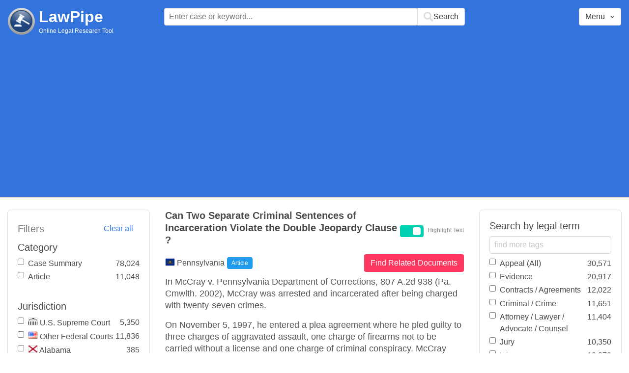

--- FILE ---
content_type: text/html; charset=utf-8
request_url: https://www.lawpipe.com/Pennsylvania/Can_Two_Separate_Criminal_Sentences_Of_Incarceration_Violate_The_Double_Jeopardy_Clause.html
body_size: 13616
content:
<!DOCTYPE html><html><head><meta name="csrf-param" content="authenticity_token" />
<meta name="csrf-token" content="i1U0QKEroyIzsRffNp1QreX58tJpD6imBig1sPaxNUF5GZmptMX0nJPCih-9m81jum9_pb701j_QePFNe_7wAQ" /><meta content="width=device-width, user-scalable=no" name="viewport" /><link href="https://cdnjs.cloudflare.com/ajax/libs/bulma/0.7.4/css/bulma.min.css" rel="stylesheet" /><link rel="stylesheet" href="/assets/application-872b30dc76b9478e875a9b2cbd51b3e20a4ca9c2af71afd8768ead67cf4360f4.css" media="all" /><link href="https://cdnjs.cloudflare.com/ajax/libs/MaterialDesign-Webfont/3.5.94/css/materialdesignicons.min.css" media="all" rel="stylesheet" type="text/css" /><link rel="icon" type="image/x-icon" href="/assets/favicon/favicon-facb3a47a164d398583faffe1e994ec56dee5de3625c9027c6d1053557758539.ico" /><title>Can Two Separate Criminal Sentences of Incarceration Violate the Double Jeopardy Clause ? | Lawpipe</title><script>
//<![CDATA[
window.gon={};gon.admin=false;gon.indexPrefix="us_production";gon.post={"id":6556,"title":"Can Two Separate Criminal Sentences of Incarceration Violate the Double Jeopardy Clause ?","status":"current","url":"Pennsylvania/Can_Two_Separate_Criminal_Sentences_Of_Incarceration_Violate_The_Double_Jeopardy_Clause.html","objectID":"article:Pennsylvania:Can Two Separate Criminal Sentences of Incarceration Violate the Double Jeopardy Clause ?","body":"In McCray v. Pennsylvania Department of Corrections, 807 A.2d 938 (Pa. Cmwlth. 2002), McCray was arrested and incarcerated after being charged with twenty-seven crimes. \r\nOn November 5, 1997, he entered a plea agreement where he pled guilty to three charges of aggravated assault, one charge of firearms not to be carried without a license and one charge of criminal conspiracy. McCray was sentenced to eleven and one-half months to twenty months in the Philadelphia County Prison and ten years of concurrent probation with credit for time served. \r\nMcCray petitioned for reconsideration of his sentence which was granted. \r\nMcCray's sentence was changed to \"Time in to 23 months at the Phila. County Prison. Credit for time served. Immediate parole is Granted. Plus (10) years Probation to run concurrent to be supervised under the State Parole Board.\" McCray, 807 A.2d at 940. \r\nMcCray's probation was revoked and he was sentenced to two to four years of incarceration to run concurrently on the original aggravated assault and criminal conspiracy charges followed by five years of probation on one of the aggravated assault charges.\r\nMcCray requested that Department of Corrections (DOC) credit his time served under the \"time in to twenty-three months . . .\" sentence.\r\nDOC denied the request. McCray then filed a petition for review in this Court's original jurisdiction and alleged that DOC had calculated his sentence incorrectly when DOC failed to credit him for time he served from May 1, 1996 to January 7, 1998, toward his new sentence of two to four years. \r\nMcCray then applied for summary relief and argued that he received two separate sentences of incarceration and, unless DOC credited the time served under the initial sentence to the time to be reserved under his new sentence, the sentence would violate the Double Jeopardy Clause of the Fifth Amendment of the United States Constitution. McCray, 807 A.2d at 939-940. \r\nIn McCray, DOC argued that Williams did not apply because McCray's prior period of incarceration and his new sentence did not exceed the maximum sentence for the crime. \r\nDOC relied on Commonwealth v. Bowser, 2001 PA Super 271, 783 A.2d 348 (Pa. Super. 2001), petition for allowance of appeal denied, 568 Pa. 733, 798 A.2d 1286 (2002). \r\nIn McCray, this Court granted McCray's application for summary relief in mandamus and agreed with McCray that Williams controlled:\r\nWe agree with the dissent in Bowser that Williams controls because 42 Pa.C.S.  9760(2) specifies that credit shall be given for all time spent in custody under a prior sentence if a defendant is later reprosecuted and resentenced for the same offense. \r\nEven if Williams only stands for the proposition that an inmate should be credited for time served if his prior sentence and his current sentence do not exceed the maximum sentence permitted under law, McCray would be entitled to credit because the maximum sentence he could have received was 20 years on the original charge . . ., and his sentence of 2-4 years plus the 23 months already served does not exceed the maximum possible sentence that could have been imposed. \r\nBecause McCray served the entire 23 months for the underlying offense and did not receive any credit for that time served, he should have received credit for the 23 months served against his sentence of 2-4 years. McCray, 807 A.2d at 942.","tags":["Aggravated Assault","Appeal (All)","Arrest","Assault","Conspiracy","Constitution","Contracts / Agreements","Criminal / Crime","Custody (All)","Double Jeopardy","Fifth Amendment","Guilty Plea","Jurisdiction","Legal Questions","License","Mandamus","Original Jurisdiction","Parole","Parole Board","Petitions","Plea","Prison / Jail","Prisoners / Inmates","Probation","Revocation of Probation","Sentence","United States Constitution","Weapon / Firearm"],"jurisdiction":"Pennsylvania","category":"Article"};gon.tags=[{"name":"Plea","exact":["Plea"],"fuzzy":[]},{"name":"Aggravated Assault","exact":[],"fuzzy":["Aggravated Assault"]},{"name":"Appeal (All)","exact":[],"fuzzy":["Appeal","Appellate"]},{"name":"Arrest","exact":[],"fuzzy":["Arrest"]},{"name":"Assault","exact":["assault","assaulted","assaulting"],"fuzzy":[]},{"name":"Conspiracy","exact":[],"fuzzy":["conspiracy","conspire","conspired","conspiring","conspires","conspirator"]},{"name":"Constitution","exact":[],"fuzzy":["Constitution"]},{"name":"Contracts / Agreements","exact":["contract"],"fuzzy":["contracts","Agreement"]},{"name":"Criminal / Crime","exact":["crime","crimes"],"fuzzy":["Criminal"]},{"name":"Custody (All)","exact":[],"fuzzy":["Custody"]},{"name":"Double Jeopardy","exact":[],"fuzzy":["Double Jeopardy"]},{"name":"Fifth Amendment","exact":[],"fuzzy":["fifth Amendment","5th Amendment"]},{"name":"Guilty Plea","exact":[],"fuzzy":["guilty Plea","plead Guilty","pleads Guilty","pleaded Guilty","pled Guilty","pleading Guilty"]},{"name":"Jurisdiction","exact":[],"fuzzy":["Jurisdiction"]},{"name":"License","exact":[],"fuzzy":["License"]},{"name":"Mandamus","exact":[],"fuzzy":["Mandamus"]},{"name":"Original Jurisdiction","exact":[],"fuzzy":["Original Jurisdiction"]},{"name":"Parole","exact":[],"fuzzy":["Parole"]},{"name":"Parole Board","exact":[],"fuzzy":["Parole Board"]},{"name":"Petitions","exact":[],"fuzzy":["petition"]},{"name":"Prison / Jail","exact":["prison","prisons"],"fuzzy":["Jail","house of correction","penitentiary","correctional facility"]},{"name":"Prisoners / Inmates","exact":[],"fuzzy":["prisoner","inmate"]},{"name":"Probation","exact":[],"fuzzy":["Probation"]},{"name":"Revocation of Probation","exact":[],"fuzzy":["revocation of Probation","probation Revocation","probation Revoked","probation Was Revoked","revoked His Probation","revoked Her Probation","revoked Their Probation","probation Is Revoked","revoking His Probation","revoking Her Probation","revoking Their Probation","revoked Probation","probation Has Been Revoked","probation Had Been Revoked","probation Revoking"]},{"name":"Sentence","exact":[],"fuzzy":["Sentence"]},{"name":"United States Constitution","exact":["us Constitution","constitution of the Us","constitution of Us"],"fuzzy":["united States Constitution","constitution of the United States"]},{"name":"Weapon / Firearm","exact":[],"fuzzy":["firearm","weapon"]},{"name":"Legal Questions","exact":[],"fuzzy":["\\?"]}];
//]]>
</script><script src="https://polyfill.io/v2/polyfill.min.js?features=IntersectionObserver"></script><script src="//d2wy8f7a9ursnm.cloudfront.net/v6/bugsnag.min.js"></script>
<script>window.bugsnagClient = bugsnag('3d8ae9d55477db4dbff575dffdfd611e')</script>
<script>
  (function(i,s,o,g,r,a,m){i['GoogleAnalyticsObject']=r;i[r]=i[r]||function(){
  (i[r].q=i[r].q||[]).push(arguments)},i[r].l=1*new Date();a=s.createElement(o),
  m=s.getElementsByTagName(o)[0];a.async=1;a.src=g;m.parentNode.insertBefore(a,m)
  })(window,document,'script','https://www.google-analytics.com/analytics.js','ga');
  ga('create', 'UA-85542431-1', 'auto');
  ga('send', 'pageview');
</script>
<script async src=https://pagead2.googlesyndication.com/pagead/js/adsbygoogle.js?client=ca-pub-9583895581847563
        crossorigin="anonymous"></script><meta name="google-site-verification" content="ygfJxwyQtRGNDoeujxtmP379lSaFaLOGWstrrna8KT0" /><meta name="msvalidate.01" content="C29844DC1AAEB755F48323FC32EA0F3C" /></head></html><body class="desktop"><div class="app-container"><div id="body"><div aria-label="main navigation" class="navbar2 full-width" role="navigation"><div class="columns"><div class="column is-3"><div class="level is-mobile"><div class="level-left"><div class="brand"><a href="/"><img src="/assets/logo-cc2e3333210031b1ef620ba61c6257454f7f7b377faef3e9aa3107232eadf1ed.png" /></a><div class="brand-name"><div class="title homepage"><a href="/">LawPipe</a></div><div class="subtitle has-text is-size-7">Online Legal Research Tool</div></div></div></div></div></div><div class="column is-6"><div id="top-search"></div></div><div class="column"></div><div class="column"></div><div class="column"><div id="menu"></div></div></div></div><div id="app"><div class="columns"><div class="column is-3"></div><div class="column is-5"><div class="search-post"><h1 class="post-title">Can Two Separate Criminal Sentences of Incarceration Violate the Double Jeopardy Clause ?</h1></div>In McCray v. Pennsylvania Department of Corrections, 807 A.2d 938 (Pa. Cmwlth. 2002), McCray was arrested and incarcerated after being charged with twenty-seven crimes. 
On November 5, 1997, he entered a plea agreement where he pled guilty to three charges of aggravated assault, one charge of firearms not to be carried without a license and one charge of criminal conspiracy. McCray was sentenced to eleven and one-half months to twenty months in the Philadelphia County Prison and ten years of concurrent probation with credit for time served. 
McCray petitioned for reconsideration of his sentence which was granted. 
McCray's sentence was changed to "Time in to 23 months at the Phila. County Prison. Credit for time served. Immediate parole is Granted. Plus (10) years Probation to run concurrent to be supervised under the State Parole Board." McCray, 807 A.2d at 940. 
McCray's probation was revoked and he was sentenced to two to four years of incarceration to run concurrently on the original aggravated assault and criminal conspiracy charges followed by five years of probation on one of the aggravated assault charges.
McCray requested that Department of Corrections (DOC) credit his time served under the "time in to twenty-three months . . ." sentence.
DOC denied the request. McCray then filed a petition for review in this Court's original jurisdiction and alleged that DOC had calculated his sentence incorrectly when DOC failed to credit him for time he served from May 1, 1996 to January 7, 1998, toward his new sentence of two to four years. 
McCray then applied for summary relief and argued that he received two separate sentences of incarceration and, unless DOC credited the time served under the initial sentence to the time to be reserved under his new sentence, the sentence would violate the Double Jeopardy Clause of the Fifth Amendment of the United States Constitution. McCray, 807 A.2d at 939-940. 
In McCray, DOC argued that Williams did not apply because McCray's prior period of incarceration and his new sentence did not exceed the maximum sentence for the crime. 
DOC relied on Commonwealth v. Bowser, 2001 PA Super 271, 783 A.2d 348 (Pa. Super. 2001), petition for allowance of appeal denied, 568 Pa. 733, 798 A.2d 1286 (2002). 
In McCray, this Court granted McCray's application for summary relief in mandamus and agreed with McCray that Williams controlled:
We agree with the dissent in Bowser that Williams controls because 42 Pa.C.S.  9760(2) specifies that credit shall be given for all time spent in custody under a prior sentence if a defendant is later reprosecuted and resentenced for the same offense. 
Even if Williams only stands for the proposition that an inmate should be credited for time served if his prior sentence and his current sentence do not exceed the maximum sentence permitted under law, McCray would be entitled to credit because the maximum sentence he could have received was 20 years on the original charge . . ., and his sentence of 2-4 years plus the 23 months already served does not exceed the maximum possible sentence that could have been imposed. 
Because McCray served the entire 23 months for the underlying offense and did not receive any credit for that time served, he should have received credit for the 23 months served against his sentence of 2-4 years. McCray, 807 A.2d at 942.</div></div></div><script src="/vite/assets/application-Df-iJ2go.js" crossorigin="anonymous" type="module"></script><link rel="modulepreload" href="/vite/assets/Modal-BsVoOkwH.js" as="script" crossorigin="anonymous"></div></div><footer class="footer"><div><a href="/about">About</a></div><div><a href="/features">Features</a></div><div><a href="/terms-conditions">Terms Conditions</a></div><div><a href="/disclaimer">Disclaimer</a></div><div><a href="/privacy-policy">Privacy Policy</a></div><div><a href="/contact">Contact</a></div><br /><div class="has-text-grey">The above are quotes from court cases and statutes. The information is not legal advice and is not guaranteed to be up-to-date complete or correct. Some of the quotations were edited for clarity. Please read the Website Disclaimer carefully before you start to use this Website. By using the Website and its content you are agreeing to the Website Disclaimer and our Terms & Conditions.</div></footer></body>

--- FILE ---
content_type: text/html; charset=utf-8
request_url: https://www.google.com/recaptcha/api2/aframe
body_size: 268
content:
<!DOCTYPE HTML><html><head><meta http-equiv="content-type" content="text/html; charset=UTF-8"></head><body><script nonce="qVA8-WmLsv-GmND_dVXJ7w">/** Anti-fraud and anti-abuse applications only. See google.com/recaptcha */ try{var clients={'sodar':'https://pagead2.googlesyndication.com/pagead/sodar?'};window.addEventListener("message",function(a){try{if(a.source===window.parent){var b=JSON.parse(a.data);var c=clients[b['id']];if(c){var d=document.createElement('img');d.src=c+b['params']+'&rc='+(localStorage.getItem("rc::a")?sessionStorage.getItem("rc::b"):"");window.document.body.appendChild(d);sessionStorage.setItem("rc::e",parseInt(sessionStorage.getItem("rc::e")||0)+1);localStorage.setItem("rc::h",'1768878962259');}}}catch(b){}});window.parent.postMessage("_grecaptcha_ready", "*");}catch(b){}</script></body></html>